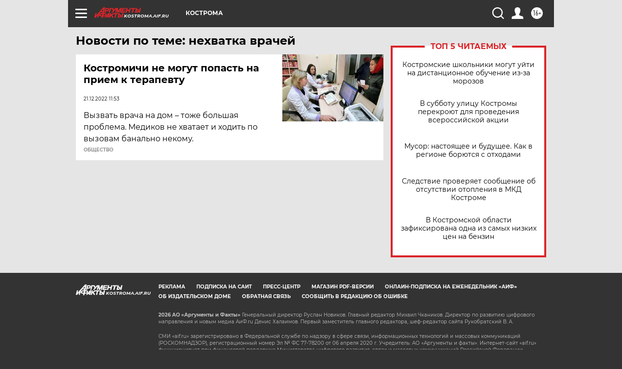

--- FILE ---
content_type: text/html
request_url: https://tns-counter.ru/nc01a**R%3Eundefined*aif_ru/ru/UTF-8/tmsec=aif_ru/952773916***
body_size: -73
content:
BE2173136974828DX1769243277:BE2173136974828DX1769243277